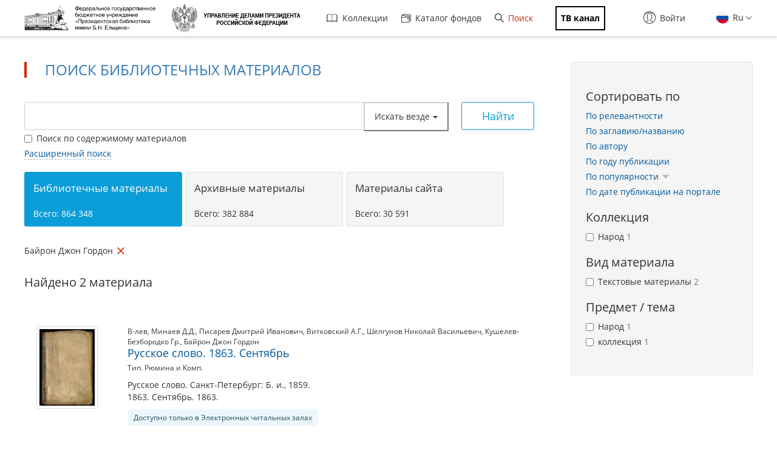

--- FILE ---
content_type: text/html; charset=utf-8
request_url: https://www.prlib.ru/search?sort=field_book_rating&order=desc&f%5B0%5D=field_book_author%3A131182
body_size: 15975
content:
<!DOCTYPE html>
<html lang="ru">
<head>
    <meta http-equiv="X-UA-Compatible" content="IE=edge">
    <meta name="viewport" content="width=device-width, initial-scale=1.0, maximum-scale=1.0, user-scalable=no" />
  <meta http-equiv="Content-Type" content="text/html; charset=utf-8" />
<link rel="icon" type="image/png" sizes="16x16" href="/favicon-16x16.png" />
<link rel="icon" type="image/png" sizes="32x32" href="/favicon-32x32.png" />
<meta name="theme-color" content="#ffffff" />
<link rel="apple-touch-icon" href="/apple-touch-icon.png" sizes="180x180" />
<link rel="shortcut icon" href="https://www.prlib.ru/sites/default/files/favicon_0.ico" type="image/vnd.microsoft.icon" />
<meta name="msapplication-TileColor" content="#da532c" />
<link rel="mask-icon" href="/safari-pinned-tab.svg" color="#5bbad5" />
<meta itemprop="name" content="Русское слово. 1863. Сентябрь" id="md3" />
<meta itemprop="name" content="Наблюдатель. Г. 1. 1882. № 11. Ноябрь" id="md5" />
<link href="/item/766506" itemprop="url" id="md4" />
<link rel="manifest" href="/site.webmanifest" />
<link href="/item/350388" itemprop="url" id="md6" />
<meta name="Copyright" content="https://www.grcc.ru" />
<link rel="canonical" href="https://www.prlib.ru/search" />
<link rel="shortlink" href="https://www.prlib.ru/search" />
<meta property="og:site_name" content="Президентская библиотека имени Б.Н. Ельцина" />
<meta property="og:type" content="article" />
<meta property="og:url" content="https://www.prlib.ru/search" />
<meta property="og:title" content="Поиск библиотечных материалов" />
  <title>Поиск библиотечных материалов | Президентская библиотека имени Б.Н. Ельцина</title>
  <link type="text/css" rel="stylesheet" href="https://www.prlib.ru/sites/default/files/css/css_lQaZfjVpwP_oGNqdtWCSpJT1EMqXdMiU84ekLLxQnc4.css" media="all" />
<link type="text/css" rel="stylesheet" href="https://www.prlib.ru/sites/default/files/css/css_DHcXHPYBSjIVaCQZEG4ZlpLkvslnFlBCnQUCzlbRBio.css" media="all" />
<link type="text/css" rel="stylesheet" href="https://www.prlib.ru/sites/default/files/css/css_hllV9uT6817V_V4sdngowF_1frCwzA_KM0Akeb5Akmo.css" media="all" />
<link type="text/css" rel="stylesheet" href="https://www.prlib.ru/sites/default/files/css/css_B5WKS1jO3gL0xkSCRo5BVzPpnmUzVAq_SJFzHWsquJI.css" media="all" />
<link type="text/css" rel="stylesheet" href="https://www.prlib.ru/sites/default/files/css/css_il6eLt7yxGzulStBfq39k_28g7yH_HU_vpcJqtBho38.css" media="all" />
  <script src="https://www.prlib.ru/sites/all/libraries/modernizr/modernizr-custom.js?t9gvwn"></script>
<script src="https://www.prlib.ru/sites/all/modules/contrib/jquery_update/replace/jquery/2.1/jquery.min.js?v=2.1.4"></script>
<script src="https://www.prlib.ru/misc/jquery.once.js?v=1.2"></script>
<script src="https://www.prlib.ru/misc/drupal.js?t9gvwn"></script>
<script src="https://www.prlib.ru/sites/all/modules/contrib/jquery_update/replace/ui/ui/minified/jquery.ui.core.min.js?v=1.10.2"></script>
<script src="https://www.prlib.ru/sites/all/modules/contrib/jquery_update/replace/ui/external/jquery.cookie.js?v=67fb34f6a866c40d0570"></script>
<script src="https://www.prlib.ru/sites/all/modules/contrib/jquery_update/replace/jquery.form/4/jquery.form.min.js?v=4.2.1"></script>
<script src="https://www.prlib.ru/sites/all/libraries/history.js/scripts/bundled/html4%2Bhtml5/jquery.history.js?t9gvwn"></script>
<script src="https://www.prlib.ru/misc/ajax.js?v=7.58"></script>
<script src="https://www.prlib.ru/sites/all/modules/contrib/jquery_update/js/jquery_update.js?v=0.0.1"></script>
<script src="https://www.prlib.ru/sites/all/modules/contrib/admin_menu/admin_devel/admin_devel.js?t9gvwn"></script>
<script src="https://www.prlib.ru/sites/all/modules/contrib/webform_steps/webform_steps.js?t9gvwn"></script>
<script src="https://www.prlib.ru/sites/all/modules/contrib/extlink/extlink.js?t9gvwn"></script>
<script src="https://www.prlib.ru/sites/default/files/languages/ru_t7-d47S0c6G_5_WHMEGjDNg-uPCFisshF4fRgkZoqB0.js?t9gvwn"></script>
<script src="https://www.prlib.ru/sites/all/libraries/colorbox/jquery.colorbox-min.js?t9gvwn"></script>
<script src="https://www.prlib.ru/sites/all/modules/contrib/colorbox/js/colorbox.js?t9gvwn"></script>
<script src="https://www.prlib.ru/sites/all/modules/contrib/colorbox/styles/default/colorbox_style.js?t9gvwn"></script>
<script src="https://www.prlib.ru/sites/all/themes/bootstrap/js/misc/_progress.js?v=7.58"></script>
<script src="https://www.prlib.ru/sites/all/modules/global/global_global/js/global_confirm.js?t9gvwn"></script>
<script src="https://www.prlib.ru/sites/all/modules/global/global_global/js/global_load_ajax.js?t9gvwn"></script>
<script src="https://www.prlib.ru/sites/all/modules/global/global_global/js/global_disable_ajax_error_alert.js?t9gvwn"></script>
<script src="https://www.prlib.ru/sites/all/modules/contrib/ctools/js/modal.js?t9gvwn"></script>
<script src="https://www.prlib.ru/sites/all/modules/contrib/modal_forms/js/modal_forms_popup.js?t9gvwn"></script>
<script src="https://www.prlib.ru/sites/all/modules/global/global_modal/js/override_modal_forms.js?t9gvwn"></script>
<script src="https://www.prlib.ru/sites/all/modules/global/global_modal/js/fix_close_modal.js?t9gvwn"></script>
<script src="https://www.prlib.ru/sites/all/modules/contrib/video/js/video.js?t9gvwn"></script>
<script src="https://www.prlib.ru/sites/all/libraries/jcarousel/dist/jquery.jcarousel.min.js?t9gvwn"></script>
<script src="https://www.prlib.ru/sites/all/libraries/handlebars/handlebars.js?t9gvwn"></script>
<script src="https://www.prlib.ru/sites/all/libraries/jquery-typeahead/dist/jquery.typeahead.min.js?t9gvwn"></script>
<script src="https://www.prlib.ru/sites/all/libraries/hoverintent/jquery.hoverIntent.js?t9gvwn"></script>
<script src="https://www.prlib.ru/sites/all/themes/prlib3/js/paginator.js?t9gvwn"></script>
<script src="https://www.prlib.ru/sites/all/modules/custom/prlib_search/js/jqb.js?t9gvwn"></script>
<script src="https://www.prlib.ru/sites/all/modules/custom/prlib_search/js/saved_query.js?t9gvwn"></script>
<script src="https://www.prlib.ru/sites/all/libraries/moment/moment-with-locales.js?t9gvwn"></script>
<script src="https://www.prlib.ru/sites/all/libraries/dot/doT.min.js?t9gvwn"></script>
<script src="https://www.prlib.ru/sites/all/libraries/extendext/jQuery.extendext.min.js?t9gvwn"></script>
<script src="https://www.prlib.ru/sites/all/libraries/query-builder/dist/js/query-builder.js?t9gvwn"></script>
<script src="https://www.prlib.ru/sites/all/libraries/query-builder/dist/i18n/query-builder.ru.js?t9gvwn"></script>
<script src="https://www.prlib.ru/sites/all/libraries/interact.js/interact.min.js?t9gvwn"></script>
<script src="https://www.prlib.ru/sites/all/libraries/uri/src/URI.min.js?t9gvwn"></script>
<script src="https://www.prlib.ru/sites/all/modules/custom/prlib_sug/js/sug.js?t9gvwn"></script>
<script src="https://www.prlib.ru/sites/all/modules/contrib/antibot/js/antibot.js?t9gvwn"></script>
<script src="https://www.prlib.ru/sites/all/libraries/selectize/dist/js/standalone/selectize.min.js?t9gvwn"></script>
<script src="https://www.prlib.ru/sites/all/modules/contrib/piwik/piwik.js?t9gvwn"></script>
<script src="https://www.prlib.ru/sites/all/modules/custom/prlib_search/js/search.js?t9gvwn"></script>
<script src="https://www.prlib.ru/sites/all/modules/custom/prlib_core/js/form.js?t9gvwn"></script>
<script src="https://www.prlib.ru/sites/all/modules/contrib/hybridauth/js/hybridauth.modal.js?t9gvwn"></script>
<script src="https://www.prlib.ru/sites/all/modules/contrib/hybridauth/js/hybridauth.onclick.js?t9gvwn"></script>
<script src="https://www.prlib.ru/sites/all/modules/custom/prlib_account/plugins/content_types/prlib_login/js/prlib_login.js?t9gvwn"></script>
<script src="https://www.prlib.ru/sites/all/modules/contrib/ajax_facets/misc/ajax_facets.js?t9gvwn"></script>
<script src="https://www.prlib.ru/sites/all/modules/contrib/facetapi/facetapi.js?t9gvwn"></script>
<script src="https://www.prlib.ru/sites/all/themes/prlib3/bootstrap/js/affix.js?t9gvwn"></script>
<script src="https://www.prlib.ru/sites/all/themes/prlib3/bootstrap/js/alert.js?t9gvwn"></script>
<script src="https://www.prlib.ru/sites/all/themes/prlib3/bootstrap/js/button.js?t9gvwn"></script>
<script src="https://www.prlib.ru/sites/all/themes/prlib3/bootstrap/js/carousel.js?t9gvwn"></script>
<script src="https://www.prlib.ru/sites/all/themes/prlib3/bootstrap/js/collapse.js?t9gvwn"></script>
<script src="https://www.prlib.ru/sites/all/themes/prlib3/bootstrap/js/dropdown.js?t9gvwn"></script>
<script src="https://www.prlib.ru/sites/all/themes/prlib3/bootstrap/js/modal.js?t9gvwn"></script>
<script src="https://www.prlib.ru/sites/all/themes/prlib3/bootstrap/js/tooltip.js?t9gvwn"></script>
<script src="https://www.prlib.ru/sites/all/themes/prlib3/bootstrap/js/popover.js?t9gvwn"></script>
<script src="https://www.prlib.ru/sites/all/themes/prlib3/bootstrap/js/scrollspy.js?t9gvwn"></script>
<script src="https://www.prlib.ru/sites/all/themes/prlib3/bootstrap/js/tab.js?t9gvwn"></script>
<script src="https://www.prlib.ru/sites/all/themes/prlib3/bootstrap/js/transition.js?t9gvwn"></script>
<script src="https://www.prlib.ru/sites/all/themes/prlib3/js/jquery.columnizer.min.js?t9gvwn"></script>
<script src="https://www.prlib.ru/sites/all/themes/prlib3/js/init.js?t9gvwn"></script>
<script src="https://www.prlib.ru/sites/all/themes/prlib3/js/mobile.js?t9gvwn"></script>
<script src="https://www.prlib.ru/sites/all/themes/prlib3/js/greedyNav.js?t9gvwn"></script>
<script src="https://www.prlib.ru/sites/all/themes/bootstrap/js/modules/ctools/js/modal.js?t9gvwn"></script>
<script src="https://www.prlib.ru/sites/all/themes/bootstrap/js/misc/ajax.js?t9gvwn"></script>
<script>jQuery.extend(Drupal.settings, {"basePath":"\/","pathPrefix":"","ajaxPageState":{"theme":"prlib3","theme_token":"S3zCm77OVzH2FLOPr_4RoR-cRGloscuTTe3z7d1MTRU","jquery_version":"2.1","js":{"0":1,"sites\/all\/themes\/bootstrap\/js\/bootstrap.js":1,"sites\/all\/libraries\/modernizr\/modernizr-custom.js":1,"sites\/all\/modules\/contrib\/jquery_update\/replace\/jquery\/2.1\/jquery.min.js":1,"misc\/jquery.once.js":1,"misc\/drupal.js":1,"sites\/all\/modules\/contrib\/jquery_update\/replace\/ui\/ui\/minified\/jquery.ui.core.min.js":1,"sites\/all\/modules\/contrib\/jquery_update\/replace\/ui\/external\/jquery.cookie.js":1,"sites\/all\/modules\/contrib\/jquery_update\/replace\/jquery.form\/4\/jquery.form.min.js":1,"sites\/all\/libraries\/history.js\/scripts\/bundled\/html4+html5\/jquery.history.js":1,"misc\/ajax.js":1,"sites\/all\/modules\/contrib\/jquery_update\/js\/jquery_update.js":1,"sites\/all\/modules\/contrib\/admin_menu\/admin_devel\/admin_devel.js":1,"sites\/all\/modules\/contrib\/webform_steps\/webform_steps.js":1,"sites\/all\/modules\/contrib\/extlink\/extlink.js":1,"public:\/\/languages\/ru_t7-d47S0c6G_5_WHMEGjDNg-uPCFisshF4fRgkZoqB0.js":1,"sites\/all\/libraries\/colorbox\/jquery.colorbox-min.js":1,"sites\/all\/modules\/contrib\/colorbox\/js\/colorbox.js":1,"sites\/all\/modules\/contrib\/colorbox\/styles\/default\/colorbox_style.js":1,"sites\/all\/themes\/bootstrap\/js\/misc\/_progress.js":1,"sites\/all\/modules\/global\/global_global\/js\/global_confirm.js":1,"sites\/all\/modules\/global\/global_global\/js\/global_load_ajax.js":1,"sites\/all\/modules\/global\/global_global\/js\/global_disable_ajax_error_alert.js":1,"sites\/all\/modules\/contrib\/ctools\/js\/modal.js":1,"sites\/all\/modules\/contrib\/modal_forms\/js\/modal_forms_popup.js":1,"sites\/all\/modules\/global\/global_modal\/js\/override_modal_forms.js":1,"sites\/all\/modules\/global\/global_modal\/js\/fix_close_modal.js":1,"sites\/all\/modules\/contrib\/video\/js\/video.js":1,"sites\/all\/libraries\/jcarousel\/dist\/jquery.jcarousel.min.js":1,"sites\/all\/libraries\/handlebars\/handlebars.js":1,"sites\/all\/libraries\/jquery-typeahead\/dist\/jquery.typeahead.min.js":1,"sites\/all\/libraries\/hoverintent\/jquery.hoverIntent.js":1,"sites\/all\/themes\/prlib3\/js\/paginator.js":1,"sites\/all\/modules\/custom\/prlib_search\/js\/jqb.js":1,"sites\/all\/modules\/custom\/prlib_search\/js\/saved_query.js":1,"sites\/all\/libraries\/moment\/moment-with-locales.js":1,"sites\/all\/libraries\/dot\/doT.min.js":1,"sites\/all\/libraries\/extendext\/jQuery.extendext.min.js":1,"sites\/all\/libraries\/query-builder\/dist\/js\/query-builder.js":1,"sites\/all\/libraries\/query-builder\/dist\/i18n\/query-builder.ru.js":1,"sites\/all\/libraries\/interact.js\/interact.min.js":1,"sites\/all\/libraries\/uri\/src\/URI.min.js":1,"sites\/all\/modules\/custom\/prlib_sug\/js\/sug.js":1,"sites\/all\/modules\/contrib\/antibot\/js\/antibot.js":1,"sites\/all\/libraries\/selectize\/dist\/js\/standalone\/selectize.min.js":1,"sites\/all\/modules\/contrib\/piwik\/piwik.js":1,"sites\/all\/modules\/custom\/prlib_search\/js\/search.js":1,"sites\/all\/modules\/custom\/prlib_core\/js\/form.js":1,"sites\/all\/modules\/contrib\/hybridauth\/js\/hybridauth.modal.js":1,"sites\/all\/modules\/contrib\/hybridauth\/js\/hybridauth.onclick.js":1,"sites\/all\/modules\/custom\/prlib_account\/plugins\/content_types\/prlib_login\/js\/prlib_login.js":1,"sites\/all\/modules\/contrib\/ajax_facets\/misc\/ajax_facets.js":1,"sites\/all\/modules\/contrib\/facetapi\/facetapi.js":1,"sites\/all\/themes\/prlib3\/bootstrap\/js\/affix.js":1,"sites\/all\/themes\/prlib3\/bootstrap\/js\/alert.js":1,"sites\/all\/themes\/prlib3\/bootstrap\/js\/button.js":1,"sites\/all\/themes\/prlib3\/bootstrap\/js\/carousel.js":1,"sites\/all\/themes\/prlib3\/bootstrap\/js\/collapse.js":1,"sites\/all\/themes\/prlib3\/bootstrap\/js\/dropdown.js":1,"sites\/all\/themes\/prlib3\/bootstrap\/js\/modal.js":1,"sites\/all\/themes\/prlib3\/bootstrap\/js\/tooltip.js":1,"sites\/all\/themes\/prlib3\/bootstrap\/js\/popover.js":1,"sites\/all\/themes\/prlib3\/bootstrap\/js\/scrollspy.js":1,"sites\/all\/themes\/prlib3\/bootstrap\/js\/tab.js":1,"sites\/all\/themes\/prlib3\/bootstrap\/js\/transition.js":1,"sites\/all\/themes\/prlib3\/js\/jquery.columnizer.min.js":1,"sites\/all\/themes\/prlib3\/js\/init.js":1,"sites\/all\/themes\/prlib3\/js\/mobile.js":1,"sites\/all\/themes\/prlib3\/js\/greedyNav.js":1,"sites\/all\/themes\/bootstrap\/js\/modules\/ctools\/js\/modal.js":1,"sites\/all\/themes\/bootstrap\/js\/misc\/ajax.js":1},"css":{"modules\/system\/system.base.css":1,"misc\/ui\/jquery.ui.core.css":1,"misc\/ui\/jquery.ui.theme.css":1,"sites\/all\/modules\/contrib\/cache_consistent\/css\/cache_consistent.css":1,"sites\/all\/modules\/contrib\/counter\/counter.css":1,"sites\/all\/modules\/contrib\/date\/date_api\/date.css":1,"sites\/all\/modules\/contrib\/date\/date_popup\/themes\/datepicker.1.7.css":1,"modules\/field\/theme\/field.css":1,"sites\/all\/modules\/contrib\/field_hidden\/field_hidden.css":1,"sites\/all\/modules\/contrib\/geofield_ymap\/geofield_ymap.css":1,"modules\/node\/node.css":1,"sites\/all\/modules\/contrib\/office_hours\/office_hours.css":1,"sites\/all\/modules\/contrib\/relation_add\/relation_add.css":1,"sites\/all\/modules\/contrib\/visually_impaired_module\/css\/visually_impaired_module.css":1,"sites\/all\/modules\/contrib\/extlink\/extlink.css":1,"sites\/all\/modules\/contrib\/views\/css\/views.css":1,"sites\/all\/modules\/custom\/prlib_bookmarks\/css\/bookmarks.css":1,"sites\/all\/modules\/contrib\/colorbox\/styles\/default\/colorbox_style.css":1,"sites\/all\/modules\/contrib\/ctools\/css\/ctools.css":1,"sites\/all\/modules\/global\/global_global\/css\/hint.css":1,"sites\/all\/modules\/contrib\/ctools\/css\/modal.css":1,"sites\/all\/modules\/contrib\/modal_forms\/css\/modal_forms_popup.css":1,"sites\/all\/modules\/global\/global_modal\/css\/override_modal_forms_style.css":1,"sites\/all\/modules\/contrib\/panels\/css\/panels.css":1,"sites\/all\/modules\/contrib\/video\/css\/video.css":1,"sites\/all\/themes\/prlib3\/layouts\/prlib3_content_onecol\/prlib3_content_onecol.css":1,"sites\/all\/modules\/custom\/prlib_conference\/css\/prlib_conference.css":1,"sites\/all\/modules\/custom\/prlib_search\/css\/saved_query.css":1,"sites\/all\/modules\/custom\/prlib_search\/css\/extended.css":1,"sites\/all\/libraries\/selectize\/dist\/css\/selectize.default.css":1,"sites\/all\/modules\/custom\/prlib_reading_room\/css\/prlib_reading_room.css":1,"sites\/all\/themes\/prlib3\/layouts\/prlib3_search\/prlib3_search.css":1,"modules\/locale\/locale.css":1,"sites\/all\/libraries\/selectize\/dist\/css\/selectize.bootstrap3.css":1,"sites\/all\/modules\/contrib\/hybridauth\/css\/hybridauth.css":1,"sites\/all\/modules\/contrib\/hybridauth\/css\/hybridauth.modal.css":1,"sites\/all\/modules\/contrib\/hybridauth\/plugins\/icon_pack\/hybridauth_16\/hybridauth_16.css":1,"sites\/all\/modules\/custom\/prlib_account\/plugins\/content_types\/prlib_login\/css\/prlib_login.css":1,"sites\/all\/modules\/contrib\/ajax_facets\/misc\/ajax_facets.css":1,"sites\/all\/modules\/contrib\/facetapi\/facetapi.css":1,"sites\/all\/libraries\/fontawesome\/css\/font-awesome.css":1,"sites\/all\/themes\/prlib3\/js\/revolution\/css\/settings.css":1,"sites\/all\/themes\/prlib3\/js\/revolution\/css\/layers.css":1,"sites\/all\/themes\/prlib3\/js\/revolution\/css\/navigation.css":1,"sites\/all\/themes\/prlib3\/css\/style.css":1,"sites\/all\/themes\/prlib3\/css\/fix.css":1,"sites\/all\/themes\/prlib3\/css\/adaptive.css":1,"sites\/all\/themes\/prlib3\/css\/custom.css":1}},"colorbox":{"opacity":"0.85","current":"{current} \u0438\u0437 {total}","previous":"\u00ab \u041f\u0440\u0435\u0434\u044b\u0434\u0443\u0449\u0438\u0439","next":"\u0421\u043b\u0435\u0434\u0443\u044e\u0449\u0438\u0439 \u00bb","close":"\u0417\u0430\u043a\u0440\u044b\u0442\u044c","maxWidth":"98%","maxHeight":"98%","fixed":true,"mobiledetect":true,"mobiledevicewidth":"480px"},"CToolsModal":{"loadingText":"\u0417\u0430\u0433\u0440\u0443\u0437\u043a\u0430...","closeText":"\u0417\u0430\u043a\u0440\u044b\u0442\u044c \u043e\u043a\u043d\u043e","closeImage":"\u003Cimg src=\u0022https:\/\/www.prlib.ru\/sites\/all\/modules\/contrib\/ctools\/images\/icon-close-window.png\u0022 alt=\u0022\u0417\u0430\u043a\u0440\u044b\u0442\u044c \u043e\u043a\u043d\u043e\u0022 title=\u0022\u0417\u0430\u043a\u0440\u044b\u0442\u044c \u043e\u043a\u043d\u043e\u0022 \/\u003E","throbber":"\u003Cimg src=\u0022https:\/\/www.prlib.ru\/sites\/all\/modules\/contrib\/ctools\/images\/throbber.gif\u0022 alt=\u0022\u0417\u0430\u0433\u0440\u0443\u0437\u043a\u0430\u0022 title=\u0022\u0417\u0430\u0433\u0440\u0443\u0437\u043a\u0430...\u0022 \/\u003E"},"modal-popup-small":{"modalSize":{"type":"fixed","width":300,"height":300},"modalOptions":{"opacity":0.85,"background":"#000"},"animation":"fadeIn","modalTheme":"ModalFormsPopup","throbber":"\u003Cimg src=\u0022https:\/\/www.prlib.ru\/sites\/all\/modules\/contrib\/modal_forms\/images\/loading_animation.gif\u0022 alt=\u0022\u0417\u0430\u0433\u0440\u0443\u0437\u043a\u0430...\u0022 title=\u0022\u0417\u0430\u0433\u0440\u0443\u0437\u043a\u0430\u0022 \/\u003E","closeText":"\u0417\u0430\u043a\u0440\u044b\u0442\u044c"},"modal-popup-medium":{"modalSize":{"type":"fixed","width":550,"height":450},"modalOptions":{"opacity":0.85,"background":"#000"},"animation":"fadeIn","modalTheme":"ModalFormsPopup","throbber":"\u003Cimg src=\u0022https:\/\/www.prlib.ru\/sites\/all\/modules\/contrib\/modal_forms\/images\/loading_animation.gif\u0022 alt=\u0022\u0417\u0430\u0433\u0440\u0443\u0437\u043a\u0430...\u0022 title=\u0022\u0417\u0430\u0433\u0440\u0443\u0437\u043a\u0430\u0022 \/\u003E","closeText":"\u0417\u0430\u043a\u0440\u044b\u0442\u044c"},"modal-popup-large":{"modalSize":{"type":"scale","width":0.8,"height":0.8},"modalOptions":{"opacity":0.85,"background":"#000"},"animation":"fadeIn","modalTheme":"ModalFormsPopup","throbber":"\u003Cimg src=\u0022https:\/\/www.prlib.ru\/sites\/all\/modules\/contrib\/modal_forms\/images\/loading_animation.gif\u0022 alt=\u0022\u0417\u0430\u0433\u0440\u0443\u0437\u043a\u0430...\u0022 title=\u0022\u0417\u0430\u0433\u0440\u0443\u0437\u043a\u0430\u0022 \/\u003E","closeText":"\u0417\u0430\u043a\u0440\u044b\u0442\u044c"},"antibot":{"forms":{"views-exposed-form-search-panel-pane-1":{"action":"\/search","key":"153e77890b2f6e71c651c76cce9bb9f6"}}},"urlIsAjaxTrusted":{"\/search":true,"\/search?sort=field_book_rating\u0026order=desc\u0026f%5B0%5D=field_book_author%3A131182":true},"facetapi":{"view_args":{"search:panel_pane_1":[]},"exposed_input":{"search:panel_pane_1":{"key":"","f[0]":"field_book_author:131182","type":"","query":"","content":0,"antibot_key":""}},"view_path":{"search:panel_pane_1":"search"},"view_dom_id":{"search:panel_pane_1":"4d57f86db53fd6e48d84ac89af52aa3d"},"defaultQuery":["field_book_author:131182"],"searchUrl":"\/search","index_id":"book","views":[{"view_name":"search","view_display_id":"panel_pane_1"}],"facet_field":"sf_pf_na","applyPath":"\/search?f%5B0%5D=field_book_author%3A131182","isHistoryJsExists":true,"facets":[{"limit":"10","id":"facetapi-facet-search-apibook-block-sf-pf-na","searcher":"search_api@book","realmName":"block","facetName":"sf_pf_na","queryType":null,"widget":"facetapi_ajax_checkboxes","showMoreText":"\u041f\u043e\u043a\u0430\u0437\u0430\u0442\u044c \u0431\u043e\u043b\u044c\u0448\u0435","showFewerText":"\u041f\u043e\u043a\u0430\u0437\u0430\u0442\u044c \u043c\u0435\u043d\u044c\u0448\u0435","makeCheckboxes":1,"haveActiveSelection":false,"activeItems":[],"limit_active_items":0},{"limit":"10","id":"facetapi-facet-search-apibook-block-sf-sh-na","searcher":"search_api@book","realmName":"block","facetName":"sf_sh_na","queryType":null,"widget":"facetapi_ajax_checkboxes","showMoreText":"\u041f\u043e\u043a\u0430\u0437\u0430\u0442\u044c \u0431\u043e\u043b\u044c\u0448\u0435","showFewerText":"\u041f\u043e\u043a\u0430\u0437\u0430\u0442\u044c \u043c\u0435\u043d\u044c\u0448\u0435","makeCheckboxes":1,"haveActiveSelection":false,"activeItems":[],"limit_active_items":0},{"limit":"20","id":"facetapi-facet-search-apibook-block-sf-ais-na","searcher":"search_api@book","realmName":"block","facetName":"sf_ais_na","queryType":null,"widget":"facetapi_ajax_checkboxes","showMoreText":"Show more","showFewerText":"Show fewer","makeCheckboxes":1,"haveActiveSelection":false,"activeItems":[],"limit_active_items":0},{"limit":"0","id":"facetapi-facet-search-apibook-block-field-book-author","searcher":"search_api@book","realmName":"block","facetName":"field_book_author","queryType":null,"widget":"facetapi_ajax_checkboxes","showMoreText":"\u041f\u043e\u043a\u0430\u0437\u0430\u0442\u044c \u0431\u043e\u043b\u044c\u0448\u0435","showFewerText":"\u041f\u043e\u043a\u0430\u0437\u0430\u0442\u044c \u043c\u0435\u043d\u044c\u0448\u0435","makeCheckboxes":1,"haveActiveSelection":true,"activeItems":["field_book_author:\u0411\u0430\u0439\u0440\u043e\u043d \u0414\u0436\u043e\u043d \u0413\u043e\u0440\u0434\u043e\u043d"],"resetPath":"\/search?sort=field_book_rating\u0026order=desc","limit_active_items":0},{"limit":"0","id":"facetapi-facet-search-apibook-block-field-book-publisher","searcher":"search_api@book","realmName":"block","facetName":"field_book_publisher","queryType":null,"widget":"facetapi_ajax_checkboxes","showMoreText":"\u041f\u043e\u043a\u0430\u0437\u0430\u0442\u044c \u0431\u043e\u043b\u044c\u0448\u0435","showFewerText":"\u041f\u043e\u043a\u0430\u0437\u0430\u0442\u044c \u043c\u0435\u043d\u044c\u0448\u0435","makeCheckboxes":1,"haveActiveSelection":false,"activeItems":[],"limit_active_items":0},{"limit":"10","id":"facetapi-facet-search-apibook-block-sf-bl-na","searcher":"search_api@book","realmName":"block","facetName":"sf_bl_na","queryType":null,"widget":"facetapi_ajax_checkboxes","showMoreText":"\u041f\u043e\u043a\u0430\u0437\u0430\u0442\u044c \u0431\u043e\u043b\u044c\u0448\u0435","showFewerText":"\u041f\u043e\u043a\u0430\u0437\u0430\u0442\u044c \u043c\u0435\u043d\u044c\u0448\u0435","makeCheckboxes":1,"haveActiveSelection":false,"activeItems":[],"limit_active_items":0},{"limit":"10","id":"facetapi-facet-search-apibook-block-sf-cl-na","searcher":"search_api@book","realmName":"block","facetName":"sf_cl_na","queryType":null,"widget":"facetapi_ajax_checkboxes","showMoreText":"\u041f\u043e\u043a\u0430\u0437\u0430\u0442\u044c \u0431\u043e\u043b\u044c\u0448\u0435","showFewerText":"\u041f\u043e\u043a\u0430\u0437\u0430\u0442\u044c \u043c\u0435\u043d\u044c\u0448\u0435","makeCheckboxes":1,"haveActiveSelection":false,"activeItems":[],"limit_active_items":0}]},"better_exposed_filters":{"views":{"search":{"displays":{"panel_pane_1":{"filters":{"key":{"required":false}}}}}}},"jqb":{"filters":[{"id":"sf_ft","label":"\u0412\u0441\u0435 \u043f\u043e\u043b\u044f","type":"string","operators":["equal","not_equal","is_empty","is_not_empty","contains","not_contains"],"prlib_data":{"code":"ft","autocomplete":false},"input":"text"},{"id":"sf_au_en","label":"\u0410\u0432\u0442\u043e\u0440","type":"string","operators":["equal","not_equal","is_empty","is_not_empty","contains","not_contains"],"prlib_data":{"code":"au","autocomplete":true},"input":"text"},{"id":"sf_bl_na","label":"\u0412\u0438\u0434 \u043c\u0430\u0442\u0435\u0440\u0438\u0430\u043b\u0430","type":"string","operators":["equal","not_equal","is_empty","is_not_empty"],"prlib_data":{"code":"bl","autocomplete":false},"input":"select","values":["\u0410\u0443\u0434\u0438\u043e","\u0412\u0438\u0434\u0435\u043e","\u0418\u0437\u043e\u0431\u0440\u0430\u0436\u0435\u043d\u0438\u0435, \u0444\u043e\u0442\u043e\u0433\u0440\u0430\u0444\u0438\u0438 \u0438 \u0442.\u043f.","\u041a\u0430\u0440\u0442\u044b","\u041d\u043e\u0442\u044b","\u0420\u0443\u043a\u043e\u043f\u0438\u0441\u0438","\u0422\u0435\u043a\u0441\u0442\u043e\u0432\u044b\u0435 \u043c\u0430\u0442\u0435\u0440\u0438\u0430\u043b\u044b"]},{"id":"sf_fcd_na","label":"\u0412\u0438\u0434 \u0444\u043e\u043d\u0434\u0430","type":"string","operators":["in","not_in","is_empty","is_not_empty"],"prlib_data":{"code":"fcd","autocomplete":false},"input":"checkbox","values":["\u0424\u043e\u043d\u0434\u044b \u043e\u0440\u0433\u0430\u043d\u0438\u0437\u0430\u0446\u0438\u0439","\u041b\u0438\u0447\u043d\u044b\u0435 \u0444\u043e\u043d\u0434\u044b","\u0424\u043e\u043d\u0434\u044b \u0441\u0435\u043c\u0435\u0439 \u0438 \u0440\u043e\u0434\u043e\u0432"]},{"id":"sf_hl","label":"\u0412\u043b\u0430\u0434\u0435\u043b\u0435\u0446","type":"string","operators":["equal","not_equal","is_empty","is_not_empty","contains","not_contains"],"prlib_data":{"code":"hl","autocomplete":true},"input":"text"},{"id":"sf_gh","label":"\u0413\u0435\u043e\u0433\u0440\u0430\u0444\u0438\u0447\u0435\u0441\u043a\u043e\u0435 \u043d\u0430\u0437\u0432\u0430\u043d\u0438\u0435","type":"string","operators":["equal","not_equal","is_empty","is_not_empty","contains","not_contains"],"prlib_data":{"code":"gh","autocomplete":false},"input":"text"},{"id":"sf_py_na","label":"\u0413\u043e\u0434 \u043f\u0443\u0431\u043b\u0438\u043a\u0430\u0446\u0438\u0438","type":"integer","operators":["equal","not_equal","less","less_or_equal","greater","greater_or_equal","between","not_between","is_empty","is_not_empty"],"prlib_data":{"code":"py","autocomplete":false},"input":"text"},{"id":"sf_ti","label":"\u0417\u0430\u0433\u043b\u0430\u0432\u0438\u0435 \/ \u043d\u0430\u0437\u0432\u0430\u043d\u0438\u0435","type":"string","operators":["equal","not_equal","is_empty","is_not_empty","contains","not_contains"],"prlib_data":{"code":"ti","autocomplete":true},"input":"text"},{"id":"sf_pu","label":"\u0418\u0437\u0434\u0430\u0442\u0435\u043b\u044c\u0441\u0442\u0432\u043e","type":"string","operators":["equal","not_equal","is_empty","is_not_empty","contains","not_contains"],"prlib_data":{"code":"pu","autocomplete":true},"input":"text"},{"id":"sf_bb_ng","label":"\u0418\u043d\u0434\u0435\u043a\u0441 \u0411\u0411\u041a","type":"string","operators":["equal","not_equal","is_empty","is_not_empty","contains","not_contains"],"prlib_data":{"code":"bb","autocomplete":true},"input":"text"},{"id":"sf_sr","label":"\u0418\u0441\u0442\u043e\u0447\u043d\u0438\u043a \u0437\u0430\u043f\u0438\u0441\u0438","type":"string","operators":["equal","not_equal","is_empty","is_not_empty","contains","not_contains"],"prlib_data":{"code":"sr","autocomplete":true},"input":"text"},{"id":"sf_kw","label":"\u041a\u043b\u044e\u0447\u0435\u0432\u044b\u0435 \u0441\u043b\u043e\u0432\u0430","type":"string","operators":["equal","not_equal","is_empty","is_not_empty","contains","not_contains"],"prlib_data":{"code":"kw","autocomplete":false},"input":"text"},{"id":"sf_sp_en","label":"\u041a\u043e\u0434 \u0441\u043f\u0435\u0446\u0438\u0430\u043b\u044c\u043d\u043e\u0441\u0442\u0438","type":"string","operators":["equal","not_equal","is_empty","is_not_empty","contains","not_contains"],"prlib_data":{"code":"sp","autocomplete":true},"input":"text"},{"id":"sf_cl","label":"\u041a\u043e\u043b\u043b\u0435\u043a\u0446\u0438\u044f","type":"string","operators":["equal","not_equal","is_empty","is_not_empty","contains","not_contains"],"prlib_data":{"code":"cl","autocomplete":true},"input":"text"},{"id":"sf_pp","label":"\u041c\u0435\u0441\u0442\u043e \u0438\u0437\u0434\u0430\u043d\u0438\u044f","type":"string","operators":["equal","not_equal","is_empty","is_not_empty","contains","not_contains"],"prlib_data":{"code":"pp","autocomplete":true},"input":"text"},{"id":"sf_pf","label":"\u041c\u0435\u0441\u0442\u043e \u0445\u0440\u0430\u043d\u0435\u043d\u0438\u044f \u043e\u0440\u0438\u0433\u0438\u043d\u0430\u043b\u0430","type":"string","operators":["equal","not_equal","is_empty","is_not_empty","contains","not_contains"],"prlib_data":{"code":"pf","autocomplete":true},"input":"text"},{"id":"sf_ca","label":"\u041e\u0440\u0433\u0430\u043d\u0438\u0437\u0430\u0446\u0438\u044f","type":"string","operators":["equal","not_equal","is_empty","is_not_empty","contains","not_contains"],"prlib_data":{"code":"ca","autocomplete":true},"input":"text"},{"id":"sf_ps_en","label":"\u041f\u0435\u0440\u0441\u043e\u043d\u0430\u043b\u0438\u044f (\u043b\u0438\u0446\u043e, \u043e\u0440\u0433\u0430\u043d\u0438\u0437\u0430\u0446\u0438\u044f)","type":"string","operators":["equal","not_equal","is_empty","is_not_empty","contains","not_contains"],"prlib_data":{"code":"ps","autocomplete":false},"input":"text"},{"id":"sf_sh","label":"\u041f\u0440\u0435\u0434\u043c\u0435\u0442 \/ \u0442\u0435\u043c\u0430","type":"string","operators":["equal","not_equal","is_empty","is_not_empty","contains","not_contains"],"prlib_data":{"code":"sh","autocomplete":true},"input":"text"},{"id":"sf_se_en","label":"\u0421\u0435\u0440\u0438\u044f","type":"string","operators":["equal","not_equal","is_empty","is_not_empty","contains","not_contains"],"prlib_data":{"code":"se","autocomplete":true},"input":"text"},{"id":"sf_co_na","label":"\u0421\u0442\u0440\u0430\u043d\u0430","type":"string","operators":["equal","not_equal","is_empty","is_not_empty"],"prlib_data":{"code":"co","autocomplete":false},"input":"select","values":["\u0410\u0432\u0441\u0442\u0440\u0438\u044f","\u0410\u0437\u0435\u0440\u0431\u0430\u0439\u0434\u0436\u0430\u043d","\u0410\u0440\u043c\u0435\u043d\u0438\u044f","\u0410\u0444\u0433\u0430\u043d\u0438\u0441\u0442\u0430\u043d","\u0411\u0435\u043b\u043e\u0440\u0443\u0441\u0441\u0438\u044f","\u0411\u043e\u043b\u0433\u0430\u0440\u0438\u044f","\u0412\u0435\u043b\u0438\u043a\u043e\u0431\u0440\u0438\u0442\u0430\u043d\u0438\u044f","\u0412\u0435\u043d\u0433\u0440\u0438\u044f","\u0412\u044c\u0435\u0442\u043d\u0430\u043c","\u0413\u0435\u0440\u043c\u0430\u043d\u0438\u044f","\u0413\u0440\u0435\u0446\u0438\u044f","\u0413\u0440\u0443\u0437\u0438\u044f","\u0414\u0430\u043d\u0438\u044f","\u0418\u0441\u043f\u0430\u043d\u0438\u044f","\u0418\u0442\u0430\u043b\u0438\u044f","\u041a\u041d\u0414\u0420","\u041a\u0430\u0437\u0430\u0445\u0441\u0442\u0430\u043d","\u041a\u0438\u0440\u0433\u0438\u0437\u0438\u044f","\u041a\u0438\u0442\u0430\u0439","\u041a\u0443\u0431\u0430","\u041b\u0430\u0442\u0432\u0438\u044f","\u041b\u0438\u0442\u0432\u0430","\u041c\u0435\u043a\u0441\u0438\u043a\u0430","\u041c\u043e\u043d\u0433\u043e\u043b\u0438\u044f","\u041d\u0438\u0434\u0435\u0440\u043b\u0430\u0434\u044b","\u041f\u043e\u043b\u044c\u0448\u0430","\u0420\u043e\u0441\u0441\u0438\u044f","\u0420\u0443\u043c\u044b\u043d\u0438\u044f","\u0421\u0428\u0410","\u0422\u0430\u0434\u0436\u0438\u043a\u0438\u0441\u0442\u0430\u043d","\u0422\u0443\u0440\u043a\u043c\u0435\u043d\u0438\u044f","\u0422\u0443\u0440\u0446\u0438\u044f","\u0423\u0437\u0431\u0435\u043a\u0438\u0441\u0442\u0430\u043d","\u0423\u043a\u0440\u0430\u0438\u043d\u0430","\u0424\u0438\u043d\u043b\u044f\u043d\u0434\u0438\u044f","\u0424\u0440\u0430\u043d\u0446\u0438\u044f","\u0427\u0435\u0445\u0438\u044f","\u0428\u0432\u0435\u0439\u0446\u0430\u0440\u0438\u044f","\u0428\u0432\u0435\u0446\u0438\u044f","\u042d\u0441\u0442\u043e\u043d\u0438\u044f","\u042e\u0436\u043d\u0430\u044f \u041a\u043e\u0440\u0435\u044f","\u042f\u043f\u043e\u043d\u0438\u044f"]},{"id":"sf_fc","label":"\u0424\u043e\u043d\u0434\u043e\u043e\u0431\u0440\u0430\u0437\u043e\u0432\u0430\u0442\u0435\u043b\u044c","type":"string","operators":["equal","not_equal","is_empty","is_not_empty","contains","not_contains"],"prlib_data":{"code":"fc","autocomplete":true},"input":"text"},{"id":"sf_la_na","label":"\u042f\u0437\u044b\u043a","type":"string","operators":["equal","not_equal","is_empty","is_not_empty"],"prlib_data":{"code":"la","autocomplete":false},"input":"select","values":["\u0410\u0431\u0445\u0430\u0437\u0441\u043a\u0438\u0439","\u0410\u0437\u0435\u0440\u0431\u0430\u0439\u0434\u0436\u0430\u043d\u0441\u043a\u0438\u0439","\u0410\u043d\u0433\u043b\u0438\u0439\u0441\u043a\u0438\u0439","\u0410\u0440\u0430\u0431\u0441\u043a\u0438\u0439","\u0410\u0440\u043c\u044f\u043d\u0441\u043a\u0438\u0439","\u0411\u0435\u043b\u043e\u0440\u0443\u0441\u0441\u043a\u0438\u0439","\u0411\u043e\u043b\u0433\u0430\u0440\u0441\u043a\u0438\u0439","\u0411\u0443\u0440\u044f\u0442\u0441\u043a\u0438\u0439","\u0412\u0435\u043d\u0433\u0435\u0440\u0441\u043a\u0438\u0439","\u0412\u044c\u0435\u0442\u043d\u0430\u043c\u0441\u043a\u0438\u0439","\u0413\u0440\u0435\u0447\u0435\u0441\u043a\u0438\u0439","\u0413\u0440\u0443\u0437\u0438\u043d\u0441\u043a\u0438\u0439","\u0414\u0430\u0442\u0441\u043a\u0438\u0439","\u0414\u0440\u0435\u0432\u043d\u0435\u0433\u0440\u0435\u0447\u0435\u0441\u043a\u0438\u0439","\u0415\u0432\u0440\u0435\u0439\u0441\u043a\u043e-\u043f\u0435\u0440\u0441\u0438\u0434\u0441\u043a\u0438\u0439","\u0418\u0432\u0440\u0438\u0442","\u0418\u0434\u0438\u0448","\u0418\u0442\u0430\u043b\u044c\u044f\u043d\u0441\u043a\u0438\u0439","\u041a\u0430\u0437\u0430\u0445\u0441\u043a\u0438\u0439","\u041a\u0430\u043b\u043c\u044b\u0446\u043a\u0438\u0439","\u041a\u0430\u0440\u0435\u043b\u044c\u0441\u043a\u0438\u0439","\u041a\u0430\u0441\u0442\u0438\u043b\u044c\u0441\u043a\u0438\u0439 \u0438\u0441\u043f\u0430\u043d\u0441\u043a\u0438\u0439","\u041a\u0430\u0448\u043c\u0438\u0440\u0438","\u041a\u0438\u0440\u0433\u0438\u0437\u0441\u043a\u0438\u0439","\u041a\u0438\u0442\u0430\u0439\u0441\u043a\u0438\u0439","\u041a\u043e\u043c\u0438","\u041a\u043e\u0440\u0435\u0439\u0441\u043a\u0438\u0439","\u041b\u0430\u0442\u0438\u043d\u0441\u043a\u0438\u0439","\u041b\u0430\u0442\u044b\u0448\u0441\u043a\u0438\u0439","\u041b\u0438\u0442\u043e\u0432\u0441\u043a\u0438\u0439","\u041c\u043e\u043b\u0434\u0430\u0432\u0441\u043a\u0438\u0439","\u041c\u043e\u043d\u0433\u043e\u043b\u044c\u0441\u043a\u0438\u0439","\u041d\u0435 \u043e\u043f\u0440\u0435\u0434\u0435\u043b\u0435\u043d\u043e","\u041d\u0435\u043c\u0435\u0446\u043a\u0438\u0439","\u041d\u0435\u043d\u0435\u0446\u043a\u0438\u0439","\u041d\u0435\u043f\u0430\u043b\u044c\u0441\u043a\u0438\u0439","\u041d\u0435\u0442 \u044f\u0437\u044b\u043a\u043e\u0432\u043e\u0433\u043e \u043c\u0430\u0442\u0435\u0440\u0438\u0430\u043b\u0430","\u041d\u0438\u0434\u0435\u0440\u043b\u0430\u043d\u0434\u0441\u043a\u0438\u0439, \u0441\u0440\u0435\u0434\u043d\u0435\u0432\u0435\u043a\u043e\u0432\u044b\u0439","\u041d\u0438\u0434\u0435\u0440\u043b\u0430\u043d\u0434\u0441\u043a\u0438\u0439; \u0424\u043b\u0430\u043c\u0430\u043d\u0434\u0441\u043a\u0438\u0439","\u041d\u043e\u0440\u0432\u0435\u0436\u0441\u043a\u0438\u0439","\u041f\u0430\u043d\u0434\u0436\u0430\u0431\u0438","\u041f\u0435\u0440\u0441\u0438\u0434\u0441\u043a\u0438\u0439","\u041f\u043e\u043b\u044c\u0441\u043a\u0438\u0439","\u041f\u043e\u0440\u0442\u0443\u0433\u0430\u043b\u044c\u0441\u043a\u0438\u0439","\u041f\u0443\u0448\u0442\u0443","\u0420\u0430\u0437\u043d\u044b\u0445 \u0441\u0435\u043c\u0435\u0439 \u044f\u0437\u044b\u043a\u0438","\u0420\u0443\u043c\u044b\u043d\u0441\u043a\u0438\u0439","\u0420\u0443\u0441\u0441\u043a\u0438\u0439","\u0421\u0435\u0440\u0431\u0441\u043a\u0438\u0439","\u0421\u043b\u0430\u0432\u044f\u043d\u0441\u043a\u0438\u0435","\u0421\u043b\u043e\u0432\u0430\u0446\u043a\u0438\u0439","\u0422\u0430\u0434\u0436\u0438\u043a\u0441\u043a\u0438\u0439","\u0422\u0430\u0442\u0430\u0440\u0441\u043a\u0438\u0439","\u0422\u0443\u0440\u0435\u0446\u043a\u0438\u0439","\u0422\u0443\u0440\u043a\u043c\u0435\u043d\u0441\u043a\u0438\u0439","\u0423\u0437\u0431\u0435\u043a\u0441\u043a\u0438\u0439","\u0423\u043a\u0440\u0430\u0438\u043d\u0441\u043a\u0438\u0439","\u0424\u0438\u043d\u043d\u043e-\u0443\u0433\u043e\u0440\u0441\u0438\u043a\u0435","\u0424\u0438\u043d\u0441\u043a\u0438\u0439","\u0424\u0440\u0430\u043d\u0446\u0443\u0437\u0441\u043a\u0438\u0439","\u0426\u0435\u0440\u043a\u043e\u0432\u043d\u043e\u0441\u043b\u0430\u0432\u044f\u043d\u0441\u043a\u0438\u0439; \u0421\u0442\u0430\u0440\u043e\u0441\u043b\u0430\u0432\u044f\u043d\u0441\u043a\u0438\u0439","\u0427\u0435\u0447\u0435\u043d\u0441\u043a\u0438\u0439","\u0427\u0435\u0448\u0441\u043a\u0438\u0439","\u0427\u0443\u0432\u0430\u0448\u0441\u043a\u0438\u0439","\u0428\u0432\u0435\u0434\u0441\u043a\u0438\u0439","\u0428\u0443\u043c\u0435\u0440\u0441\u043a\u0438\u0439","\u042d\u0441\u043a\u0438\u043c\u043e\u0441\u0441\u043a\u0438\u0439","\u042d\u0441\u043f\u0435\u0440\u0430\u043d\u0442\u043e","\u042d\u0441\u0442\u043e\u043d\u0441\u043a\u0438\u0439","\u042f\u043f\u043e\u043d\u0441\u043a\u0438\u0439"]},{"id":"sf_ss_en","label":"ISSN","type":"string","operators":["equal","not_equal","is_empty","is_not_empty","contains","not_contains"],"prlib_data":{"code":"ss","autocomplete":true},"input":"text"},{"id":"sf_sb_en","label":"ISBN","type":"string","operators":["equal","not_equal","is_empty","is_not_empty","contains","not_contains"],"prlib_data":{"code":"sb","autocomplete":true},"input":"text"}],"select_placeholder":"\u0412\u044b\u0431\u0435\u0440\u0438\u0442\u0435 \u043f\u043e\u043b\u0435","allow_empty":true,"allow_groups":false},"extlink":{"extTarget":0,"extClass":0,"extLabel":"(\u0432\u043d\u0435\u0448\u043d\u044f\u044f \u0441\u0441\u044b\u043b\u043a\u0430)","extImgClass":0,"extSubdomains":1,"extExclude":"","extInclude":"","extCssExclude":"","extCssExplicit":"","extAlert":0,"extAlertText":"This link will take you to an external web site.","mailtoClass":0,"mailtoLabel":"(\u0441\u0441\u044b\u043b\u043a\u0430 \u0434\u043b\u044f \u043e\u0442\u043f\u0440\u0430\u0432\u043a\u0438 email)"},"piwik":{"trackMailto":1,"trackColorbox":1},"bootstrap":{"anchorsFix":"0","anchorsSmoothScrolling":"0","formHasError":1,"popoverEnabled":0,"popoverOptions":{"animation":1,"html":0,"placement":"right","selector":"","trigger":"click","triggerAutoclose":1,"title":"","content":"","delay":0,"container":"body"},"tooltipEnabled":0,"tooltipOptions":{"animation":1,"html":0,"placement":"auto left","selector":"","trigger":"hover focus","delay":0,"container":"body"}}});</script>
  <!--[if lte IE 9]>
    <script src="/sites/all/themes/prlib3/js/html5shiv.js"></script>
    <script src="/sites/all/themes/prlib3/js/respond.min.js"></script>
    <link type="text/css" rel="stylesheet" href="/sites/all/themes/prlib3/css/ie.css" media="all" />
  <![endif]-->
</head>
<body class="html not-front not-logged-in no-sidebars page-search  layout-search i18n-ru" >
    <header id="header">
  <div id="header-1">
        <div class="container">
      <div id="header-1-cols" class="cols">
        <div class="col-1">
          <div class="panel-pane pane-block pane-block-25"  id="pane-logo" >
  
      
  
  <div class="pane-content">
    <div id="site-name" class="logo-block">
  <a class="logo-block__item logo-block__item-logo" href="/" title="Главная страница">
    <img src="/sites/all/themes/prlib3/img/logo/prlib_logo_ru_new.png?qwaxf" title="Управление делами Президента Российской Федерации"
      alt="Главная страница">
  </a>
  <a class="logo-block__item logo-block__item-prlogo" href="https://udprf.ru/" target="_blank">
    <img src="/sites/default/files/u533/logo_upd_bw.png"
      title="Управление делами Президента Российской Федерации" alt="УДП РФ" rel="nofollow">
    </a>
  <a href="/tv" class="logo-block__item logo-block__item-btn mobile_only">
    <div class="tv_chanel">ТВ канал</div>
  </a>
</div>  </div>

  
  </div>
        </div>
          <div class="mobile-menu">
              <div class="col-2">
                    <nav class="panel-pane pane-block pane-menu-block-1"   id="nav-main">

    
          <h2 class="pane-title sr-only">Главная навигация</h2>    
    
          <div class="pane-content"><ul><li class="first leaf has-children menu-mlid-501"><a href="/collections" title=""><i class="fa fa-book" aria-hidden="true"></i>Коллекции</a></li>
<li class="leaf menu-mlid-502"><a href="/catalog" title=""><i class="fa fa-sitemap" aria-hidden="true"></i>Каталог фондов</a></li>
<li class="leaf active-trail active menu-mlid-2368 prlib-search-form-link active"><a href="/search" title="" class="active-trail active"><i class="fa fa-search" aria-hidden="true"></i>Поиск</a></li>
<li class="last leaf menu-mlid-9665"><a href="/tv" title=""><i class="fa fa-tv" aria-hidden="true"></i><span class="tv_chanel">ТВ канал</span></a></li>
</ul></div>    
    
    
  </nav>
              </div>
              <div class="col-3 flexed">
                  <div class="panel-pane pane-block pane-locale-language"  >
  
      
  
  <div class="pane-content">
    <ul class="language-switcher-locale-url"><li class="en first"><a href="/en/search?sort=field_book_rating&amp;order=desc&amp;f%5B0%5D=field_book_author%3A131182" class="language-link" xml:lang="en"><img class="language-icon" src="https://www.prlib.ru/sites/all/modules/contrib/languageicons/flags/en.png" width="18" height="12" alt="En" title="En" /> En</a></li>
<li class="ru last active"><a href="/search?sort=field_book_rating&amp;order=desc&amp;f%5B0%5D=field_book_author%3A131182" class="language-link active" xml:lang="ru"><img class="language-icon" src="https://www.prlib.ru/sites/all/modules/contrib/languageicons/flags/ru.png" width="18" height="12" alt="Ru" title="Ru" /> Ru</a></li>
</ul>  </div>

  
  </div>
<div class="panel-pane pane-prlib-login"  >
  
      
  
  <div class="pane-content">
    <div><div class="prlib-login" id="prlib-log-in"><span class="icon glyphicon glyphicon-lock" aria-hidden="true"></span>Войти</div></div>
<div><form action="/search?sort=field_book_rating&amp;order=desc&amp;f%5B0%5D=field_book_author%3A131182" method="post" id="user-login" accept-charset="UTF-8"><div><button type="button" class="close" id="prlib-log-in-close" aria-label="Close"><span aria-hidden="true">&times;</span></button><div class="form-item form-item-name form-type-textfield form-group"> <label class="control-label" for="edit-name">Логин / E-mail <span class="form-required" title="Это поле обязательно для заполнения.">*</span></label>
<input class="form-control form-text required" type="text" id="edit-name" name="name" value="" size="60" maxlength="60" /><div class="help-block">Enter your e-mail address or username.</div></div><div class="form-item form-item-pass form-type-password form-group"> <label class="control-label" for="edit-pass">Пароль <span class="form-required" title="Это поле обязательно для заполнения.">*</span></label>
<input class="form-control form-text required" type="password" id="edit-pass" name="pass" size="60" maxlength="128" /><div class="help-block">Enter the password that accompanies your e-mail.</div></div><input type="hidden" name="form_build_id" value="form-fMlIefGvEZvrlDLdLGfcq2Lu2-szxGldtTGBYHIEALI" />
<input type="hidden" name="form_id" value="user_login" />
<div class="form-actions form-wrapper form-group" id="edit-actions"><button type="submit" id="edit-submit" name="op" value="Войти" class="btn btn-default form-submit">Войти</button>
</div><div class="hybridauth-widget-wrapper"><h3>Или войдите через..</h3><ul class="hybridauth-widget"><li><a href="/hybridauth/window/Vkontakte?destination=search%3Fsort%3Dfield_book_rating%26order%3Ddesc%26f%255B0%255D%3Dfield_book_author%253A131182&amp;destination_error=search%3Fsort%3Dfield_book_rating%26order%3Ddesc%26f%255B0%255D%3Dfield_book_author%253A131182" title="ВКонтакте" class="hybridauth-widget-provider hybridauth-onclick-popup" rel="nofollow" data-hybridauth-provider="Vkontakte" data-hybridauth-url="/hybridauth/window/Vkontakte?destination=search%3Fsort%3Dfield_book_rating%26order%3Ddesc%26f%255B0%255D%3Dfield_book_author%253A131182&amp;destination_error=search%3Fsort%3Dfield_book_rating%26order%3Ddesc%26f%255B0%255D%3Dfield_book_author%253A131182" data-ajax="false" data-hybridauth-width="800" data-hybridauth-height="500"><span class="hybridauth-icon vkontakte hybridauth-icon-hybridauth-16 hybridauth-vkontakte hybridauth-vkontakte-hybridauth-16" title="ВКонтакте"></span></a></li>
</ul></div><div class="user-login-btn-wrapper"><a href="/user/register" title="Создать новую учётную запись пользователя.">Регистрация</a><a href="/user/password" title="Запросить новый пароль по e-mail.">Забыли пароль?</a></div></div></form></div>  </div>

  
  </div>
              </div>
          </div>
          <div class="burger-menu"></div>
      </div>
    </div>
  </div>
  </header>
<div class="container">
  <div class="row">
    <div class="col-xs-8 col-content">
              <div id="content-header">
          <div class="panel-pane pane-page-title"  >
  
      
  
  <div class="pane-content">
    <h1 class="page-title">Поиск библиотечных материалов</h1>
  </div>

  
  </div>
        </div>
            <main id="content">
        <div class="panel-pane pane-pane-messages"  >
  
      
  
  <div class="pane-content">
    <span></span>
  </div>

  
  </div>
  <section class="panel-pane pane-page-content pane-search-results-main"   id="pane-search-results-main">

    
          <h2 class="pane-title sr-only">Результаты поиска</h2>    
    
          <div class="pane-content"><div class="panel-pane pane-views-panes pane-search-panel-pane-1"  >
  
      
  
  <div class="pane-content">
    <div class="view view-search view-id-search view-display-id-panel_pane_1 view-dom-id-4d57f86db53fd6e48d84ac89af52aa3d">
  <div class="search-form-wrapper">
    <noscript>
  <style>form.antibot { display: none !important; }</style>
  <div class="antibot-no-js antibot-message antibot-message-warning messages warning">
    Вы должны включить JavaScript чтобы использовать эту форму.  </div>
</noscript>
<form class="search-form prlib-typeahead-mega antibot" data-antibot-action="/search" action="/antibot" method="get" id="views-exposed-form-search-panel-pane-1" accept-charset="UTF-8"><div><div class="cols">
  <div class="col-1">
    <div class="form-item form-item-key form-type-textfield form-group"><input autocomplete="off" class="form-control form-text" type="text" id="edit-key" name="key" value="" size="30" maxlength="128" /></div>    <div class="form-item form-item-content form-type-checkbox checkbox"> <label class="control-label" for="edit-content"><input type="checkbox" id="edit-content" name="content" value="1" class="form-checkbox" />Поиск по содержимому материалов</label>
</div>  </div>
  <div class="col-2">
    <button type="submit" id="edit-submit-search" name="" value="Найти" class="btn btn-default form-submit">Найти</button>
    <input type="hidden" name="type" value="" />
    <input type="hidden" name="query" value="" />
  </div>
</div></div></form>  </div>
  <div class="jqb-wrapper">
    <div class="jqb-toggle-wrapper"><a href="#" class="jqb-toggle">Расширенный поиск</a></div><div class="jqb-error-wrapper"></div><div class="jqb"></div>
  </div>
    <div class="search-tabs-wrapper">
    <ul class="search-tabs">
  <li class="tab-biblio active" data-name="biblio">
    <a href="/search?f%5B0%5D=field_book_author%3A131182">
      <div class="tab-title">Библиотечные материалы</div>
      <div class="tab-desc">
        <div class="desc-match">&nbsp;</div>
        <div class="desc-total">Всего: 864 348</div>
      </div>
    </a>
  </li>
  <li class="tab-archive" data-name="archive">
    <a href="/search/archive">
      <div class="tab-title">Архивные материалы</div>
      <div class="tab-desc">
        <div class="desc-match">&nbsp;</div>
        <div class="desc-total">Всего: 382 884</div>
      </div>
    </a>
  </li>
  <li class="tab-site" data-name="site">
    <a href="/search/site">
      <div class="tab-title">Материалы сайта</div>
      <div class="tab-desc">
        <div class="desc-match">&nbsp;</div>
        <div class="desc-total">Всего: 30 591</div>
      </div>
    </a>
  </li>
</ul>
  </div>

            <div class="view-header">
      <section id="block-current-search-book" class="block block-current-search clearfix"><div class="current-search-item current-search-item-active current-search-item-active-items"><ul class=""><li class="active">Байрон Джон Гордон<a href="/search?sort=field_book_rating&amp;order=desc" rel="nofollow" class="" data-facet-name="field_book_author" data-raw-facet-name="field_book_author" data-facet-value="131182"><i class="material-icons">clear</i></a></li>
</ul></div>
</section>    </div>
  
  
  
      <div class="view-content">
      <div class="search-results">
      <div class="results-header">
      Найдено 2 материала    </div>
    <div class="results-content">
          <div class="views-row views-row-1 views-row-odd views-row-first">
        <article class="search-result">
  <div class="cols">
    <div class="col-1">
              <div class="result-img">
          <a href="/item/766506"><img src="https://www.prlib.ru/sites/default/files/styles/node_teaser_2/public/book_preview/download/37848320_doc1.jpg?itok=KMDRs0AJ" width="101" height="140" alt="" /></a>        </div>
          </div>
    <div class="col-2">
      <header class="result-header">
                          <div class="result-author">
            <a href="/search?f%5B0%5D=field_book_author%3A178587" class="active">В-лев</a>, <a href="/search?f%5B0%5D=field_book_author%3A123932" class="active">Минаев Д.Д.</a>, <a href="/search?f%5B0%5D=field_book_author%3A173493" class="active">Писарев Дмитрий Иванович</a>, <a href="/search?f%5B0%5D=field_book_author%3A175983" class="active">Витковский А.Г.</a>, <a href="/search?f%5B0%5D=field_book_author%3A133304" class="active">Шелгунов Николай Васильевич</a>, <a href="/search?f%5B0%5D=field_book_author%3A178581" class="active">Кушелев-Безбородко Гр.</a>, <a href="/search?f%5B0%5D=field_book_author%3A131182" class="active">Байрон Джон Гордон</a>          </div>
                <h2 class="result-title">
          <a href="/item/766506">
            Русское слово. 1863. Сентябрь          </a>
        </h2>
                  <div class="result-publisher">
            <a href="/search?f%5B0%5D=field_book_publisher%3A123929" class="active">Тип. Рюмина и Комп.</a>          </div>
              </header>
      <div class="result-content">
        <div class="result-snippet">
                      

Русское слово. Санкт-Петербург: Б. и., 1859. <br /> 1863. Сентябрь. 1863.
                  </div>
              </div>
              <div class="book-only-rr">Доступно только в Электронных читальных залах</div>
          </div>
  </div>
</article>
      </div>
          <div class="views-row views-row-2 views-row-even views-row-last">
        <article class="search-result">
  <div class="cols">
    <div class="col-1">
              <div class="result-img">
          <a href="/item/350388"><img src="https://www.prlib.ru/sites/default/files/styles/node_teaser_2/public/book_preview/download/54746924_doc1.jpg?itok=bmzBYK99" width="102" height="140" alt="" /></a>        </div>
          </div>
    <div class="col-2">
      <header class="result-header">
                          <div class="result-author">
            <a href="/search?f%5B0%5D=field_book_author%3A131178" class="active">Пятковский А.П.</a>, <a href="/search?f%5B0%5D=field_book_author%3A131182" class="active">Байрон Джон Гордон</a>, <a href="/search?f%5B0%5D=field_book_author%3A119456" class="active">Скобелев Михаил Дмитриевич</a>, <a href="/search?f%5B0%5D=field_book_author%3A131183" class="active">Шашков Серафим Серафимович</a>, <a href="/search?f%5B0%5D=field_book_author%3A131184" class="active">Ближнев Е.</a>, <a href="/search?f%5B0%5D=field_book_author%3A131185" class="active">Стахеев Дмитрий Иванович</a>, <a href="/search?f%5B0%5D=field_book_author%3A131186" class="active">Модестов В.И.</a>          </div>
                <h2 class="result-title">
          <a href="/item/350388">
            Наблюдатель. Г. 1. 1882. № 11. Ноябрь          </a>
        </h2>
                  <div class="result-publisher">
            <a href="/search?f%5B0%5D=field_book_publisher%3A131187" class="active">Тип. д-ра М.А. Хана</a>          </div>
              </header>
      <div class="result-content">
        <div class="result-snippet">
                      

Наблюдатель. Санкт-Петербург, 1882-1904. <br /> Г. 1. 1882. № 11. Ноябрь. 1882.
                  </div>
              </div>
              <div class="book-only-rr">Доступно только в Электронных читальных залах</div>
          </div>
  </div>
</article>
      </div>
      </div>
</div>
    </div>
  
  
  
  
  
  
</div>
  </div>

  
  </div>
</div>    
    
    
  </section>
      </main>
          </div>
    <div class="col-xs-4 col-aside">
              <aside id="aside">
                      <div class="facet-filters-wrapper">
              <section class="facet-filters">
                <h1 class="sr-only">Критерии поиска</h1>
                <div class="panel-pane pane-block pane-facetapi-o36slkyydh4mcu07pn9fukr0iltkygqe"  >
  
      
  
  <div class="pane-content">
    <div id="facetapi-facet-search-apibook-block-sf-ais-na-wrapper"></div>  </div>

  
  </div>
<div class="panel-pane pane-block pane-search-api-sorts-search-sorts"  >
  
        <h2 class="pane-title">
      Сортировать по    </h2>
    
  
  <div class="pane-content">
    <ul class="search-api-sorts"><li><a href="/search?sort=search_api_relevance&amp;order=desc&amp;f%5B0%5D=field_book_author%3A131182" class="sort-item active">По релевантности</a></li>
<li><a href="/search?sort=search_api_aggregation_1&amp;order=asc&amp;f%5B0%5D=field_book_author%3A131182" class="sort-item active">По заглавию/названию</a></li>
<li><a href="/search?sort=search_api_aggregation_2&amp;order=asc&amp;f%5B0%5D=field_book_author%3A131182" class="sort-item active">По автору</a></li>
<li><a href="/search?sort=search_api_aggregation_5&amp;order=asc&amp;f%5B0%5D=field_book_author%3A131182" class="sort-item active">По году публикации</a></li>
<li><a href="/search?sort=search_api_aggregation_3&amp;order=asc&amp;f%5B0%5D=field_book_author%3A131182" class="sort-item active">По фондообразователю</a></li>
<li><a href="/search?sort=search_api_aggregation_4&amp;order=asc&amp;f%5B0%5D=field_book_author%3A131182" class="sort-item active">По крайним датам</a></li>
<li><span class="search-api-sort-active"><a href="/search?sort=field_book_rating&amp;order=asc&amp;f%5B0%5D=field_book_author%3A131182" class="sort-item active-sort sort-desc active">По популярности<img src="https://www.prlib.ru/misc/arrow-asc.png" width="13" height="13" alt="сортировать по возрастанию" title="сортировать по возрастанию" /></a></span></li>
<li><a href="/search?sort=created&amp;order=desc&amp;f%5B0%5D=field_book_author%3A131182" class="sort-item active">По дате публикации на портале</a></li>
</ul>  </div>

  
  </div>
<div class="panel-pane pane-block pane-facetapi-0veqezyyb3cfnmix5mumabmr5xev6s8g"  >
  
        <h2 class="pane-title">
      Коллекция    </h2>
    
  
  <div class="pane-content">
    <div id="facetapi-facet-search-apibook-block-sf-cl-na-wrapper"><a class="reset-link" href="#">Сбросить фильтр<i class="material-icons">clear</i></a><ul class="facetapi-facetapi-ajax-checkboxes facetapi-facet-sf-cl-na" id="facetapi-facet-search-apibook-block-sf-cl-na"><li class="single-leaf"><div class="form-item form-item-sf-cl-na form-type-checkbox checkbox"> <label class="control-label" for="facetapi-ajax-checkboxes-sf-cl-na-народ"><input class="facet-multiselect-checkbox form-checkbox" data-facet-value="Народ" data-facet-name="sf_cl_na" data-raw-facet-name="sf_cl_na" type="checkbox" id="facetapi-ajax-checkboxes-sf-cl-na-народ" name="sf_cl_na" value="1" />Народ <span class="count">1</span></label>
</div></li>
</ul></div>  </div>

  
  </div>
<div class="panel-pane pane-block pane-facetapi-hryiu1bwlxz3rkx55ccuydrj04vg31sv"  >
  
        <h2 class="pane-title">
      Вид материала    </h2>
    
  
  <div class="pane-content">
    <div id="facetapi-facet-search-apibook-block-sf-bl-na-wrapper"><a class="reset-link" href="#">Сбросить фильтр<i class="material-icons">clear</i></a><ul class="facetapi-facetapi-ajax-checkboxes facetapi-facet-sf-bl-na" id="facetapi-facet-search-apibook-block-sf-bl-na"><li class="single-leaf"><div class="form-item form-item-sf-bl-na form-type-checkbox checkbox"> <label class="control-label" for="facetapi-ajax-checkboxes-sf-bl-na-текстовые-материалы"><input class="facet-multiselect-checkbox form-checkbox" data-facet-value="Текстовые материалы" data-facet-name="sf_bl_na" data-raw-facet-name="sf_bl_na" type="checkbox" id="facetapi-ajax-checkboxes-sf-bl-na-текстовые-материалы" name="sf_bl_na" value="1" />Текстовые материалы <span class="count">2</span></label>
</div></li>
</ul></div>  </div>

  
  </div>
<div class="panel-pane pane-block pane-facetapi-boyz0xw6yqong4tznwbuonfuiv8fm7xt"  >
  
        <h2 class="pane-title">
      Предмет / тема    </h2>
    
  
  <div class="pane-content">
    <div id="facetapi-facet-search-apibook-block-sf-sh-na-wrapper"><a class="reset-link" href="#">Сбросить фильтр<i class="material-icons">clear</i></a><ul class="facetapi-facetapi-ajax-checkboxes facetapi-facet-sf-sh-na" id="facetapi-facet-search-apibook-block-sf-sh-na"><li class=""><div class="form-item form-item-sf-sh-na form-type-checkbox checkbox"> <label class="control-label" for="facetapi-ajax-checkboxes-sf-sh-na-народ"><input class="facet-multiselect-checkbox form-checkbox" data-facet-value="Народ" data-facet-name="sf_sh_na" data-raw-facet-name="sf_sh_na" type="checkbox" id="facetapi-ajax-checkboxes-sf-sh-na-народ" name="sf_sh_na" value="1" />Народ <span class="count">1</span></label>
</div></li>
<li class=""><div class="form-item form-item-sf-sh-na form-type-checkbox checkbox"> <label class="control-label" for="facetapi-ajax-checkboxes-sf-sh-na-коллекция"><input class="facet-multiselect-checkbox form-checkbox" data-facet-value="коллекция" data-facet-name="sf_sh_na" data-raw-facet-name="sf_sh_na" type="checkbox" id="facetapi-ajax-checkboxes-sf-sh-na-коллекция" name="sf_sh_na" value="1" />коллекция <span class="count">1</span></label>
</div></li>
</ul></div>  </div>

  
  </div>
<div class="panel-pane pane-block pane-facetapi-a0x3atvkpdw1lxsf2hlx3ieo1rpfut0m pane-facet-hidden"  >
  
      
  
  <div class="pane-content">
    <div id="facetapi-facet-search-apibook-block-field-book-author-wrapper"><a class="reset-link" href="#">Сбросить фильтр<i class="material-icons">clear</i></a><ul class="facetapi-facetapi-ajax-checkboxes facetapi-facet-field-book-author" id="facetapi-facet-search-apibook-block-field-book-author"><li class="facetapi-active"><div class="form-item form-item-field-book-author form-type-checkbox checkbox"> <label class="control-label" for="facetapi-ajax-checkboxes-field-book-author-131182"><input class="facet-multiselect-checkbox form-checkbox" data-facet-value="131182" data-facet-name="field_book_author" data-raw-facet-name="field_book_author" checked="checked" type="checkbox" id="facetapi-ajax-checkboxes-field-book-author-131182" name="field_book_author" value="1" />Байрон Джон Гордон <span class="count">2</span></label>
</div></li>
<li class=""><div class="form-item form-item-field-book-author form-type-checkbox checkbox"> <label class="control-label" for="facetapi-ajax-checkboxes-field-book-author-119456"><input class="facet-multiselect-checkbox form-checkbox" data-facet-value="119456" data-facet-name="field_book_author" data-raw-facet-name="field_book_author" type="checkbox" id="facetapi-ajax-checkboxes-field-book-author-119456" name="field_book_author" value="1" />Скобелев Михаил Дмитриевич <span class="count">1</span></label>
</div></li>
<li class=""><div class="form-item form-item-field-book-author form-type-checkbox checkbox"> <label class="control-label" for="facetapi-ajax-checkboxes-field-book-author-123932"><input class="facet-multiselect-checkbox form-checkbox" data-facet-value="123932" data-facet-name="field_book_author" data-raw-facet-name="field_book_author" type="checkbox" id="facetapi-ajax-checkboxes-field-book-author-123932" name="field_book_author" value="1" />Минаев Д.Д. <span class="count">1</span></label>
</div></li>
</ul></div>  </div>

  
  </div>
<div class="panel-pane pane-block pane-facetapi-6xywbudwdri4retu1r0tik15lxdbhrhf pane-facet-hidden"  >
  
      
  
  <div class="pane-content">
    <div id="facetapi-facet-search-apibook-block-field-book-publisher-wrapper"><a class="reset-link" href="#">Сбросить фильтр<i class="material-icons">clear</i></a><ul class="facetapi-facetapi-ajax-checkboxes facetapi-facet-field-book-publisher" id="facetapi-facet-search-apibook-block-field-book-publisher"><li class=""><div class="form-item form-item-field-book-publisher form-type-checkbox checkbox"> <label class="control-label" for="facetapi-ajax-checkboxes-field-book-publisher-123929"><input class="facet-multiselect-checkbox form-checkbox" data-facet-value="123929" data-facet-name="field_book_publisher" data-raw-facet-name="field_book_publisher" type="checkbox" id="facetapi-ajax-checkboxes-field-book-publisher-123929" name="field_book_publisher" value="1" />Тип. Рюмина и Комп. <span class="count">1</span></label>
</div></li>
<li class=""><div class="form-item form-item-field-book-publisher form-type-checkbox checkbox"> <label class="control-label" for="facetapi-ajax-checkboxes-field-book-publisher-131187"><input class="facet-multiselect-checkbox form-checkbox" data-facet-value="131187" data-facet-name="field_book_publisher" data-raw-facet-name="field_book_publisher" type="checkbox" id="facetapi-ajax-checkboxes-field-book-publisher-131187" name="field_book_publisher" value="1" />Тип. д-ра М.А. Хана <span class="count">1</span></label>
</div></li>
</ul></div>  </div>

  
  </div>
              </section>
              <div class="overlay"></div>
            </div>
                            </aside>
          </div>
  </div>
</div>
<footer id="footer">
  <div class="container">
    <section id="footer-map">
      <h2 class="sr-only">Карта сайта</h2>
      <div class="row">
        <div class="col-xs-3">
            <section class="panel-pane pane-block pane-block-27 pane-footer-map"  >

    
    
    
          <div class="pane-content"><h2>О нас</h2>
<ul>
	<li><a href="/about">Общая  информация</a></li>
	<li><a href="/science_ac">Ученый совет</a></li>
	<li><a href="/tyumen">Филиал в Тюменской области</a></li>
	<!--<li><a href="/partners">Сотрудничество</a></li>-->
	<li><a href="/networknews">Региональная и зарубежная сеть</a></li>
	<li><a href="/press">СМИ</a></li>
	<li><a href="/about_activity">Организация мероприятий</a></li>
        <li><a href="/live-broadcasts">Трансляции мероприятий</a></li>
	<li><a href="/about_docs">Нормативные и общие документы</a></li>
	<li><a href="/poryadok-rassmotreniya-obrashcheniy-grazhdan">Отправить обращение</a></li>
	<li><a href="/about_contacts">Контактная информация</a></li>
        <li style="margin-top:30px;"><a href="/electronic_registration"><strong>Электронные регистрации</strong></a></li>
</ul></div>    
    
    
  </section>
        </div>
        <div class="col-xs-3">
            <section class="panel-pane pane-block pane-block-28 pane-footer-map"  >

    
    
    
          <div class="pane-content"><h2>Ресурсы</h2>

<ul>
	<li><a href="/collections">Коллекции</a></li>
	<li><a href="/catalog">Каталог фондов</a></li>
	<li><a href="/recent_new">Новые поступления</a></li>
</ul>

<h2>Электронные читальные залы</h2>

<ul>
	<li><a href="/readingroom">Читальный зал</a></li>
	<li><a href="/cud">Электронные читальные залы в регионах России и за рубежом</a></li>
</ul>

<h2>Формирование и обработка ресурсов</h2>

<ul>
	<li><a href="/acquisition_policy">Профиль комплектования</a></li>
<!--	<li><a href="/contentprocessing">Методическая работа</a></li>-->
	<li><a href="/order_of_delivery">Порядок доставки обязательных экземпляров</a></li>
	<li><a href="/acquisition">План перевода в цифровую форму</a></li>
	<li><a href="/about_scanning">Центр сканирования</a></li>
	<li><a href="/ekspertnyy-sovet-po-knizhnym-pamyatnikam">Экспертный совет по книжным памятникам</a></li>
</ul>
</div>    
    
    
  </section>
        </div>
        <div class="col-xs-3">
            <section class="panel-pane pane-block pane-block-29 pane-footer-map"  >

    
    
    
          <div class="pane-content"><h2>Образование и наука</h2>

<ul>
	<li><a href="/about_excursion">Экскурсии</a></li>
	<li><a href="/about_exhibition">Выставки</a></li>
	<li><a href="/multimedia_lessons">Мультимедийные уроки</a></li>
	<li><a href="/multimedia_lectures">Видеолекции</a></li>
	<li><a href="/conference">Конференции, круглые столы</a></li>
	<li><a href="/education">Проект «Президентская библиотека – учителям: обучение с использованием первоисточников»</a></li>
        <li><a href="/Great_Russia" class="">Научно-просветительский проект «Великая Россия»</a></li>    
	<!--<li><a href="/contentprocessing_seminar">Обучающие семинары</a></li>-->
        <li><a href="/pedkonkurs">Конкурс педагогических проектов «Будущее Отечества в руках Учителя»</a></li>
        <li><a href="/konkurs-studencheskih-rabot-proektov-s-ispolzovaniem-informacionnyh-resursov-prezidentskoy">Конкурс студенческих работ</a></li>
        <li><a href="http://olympiada.prlib.ru/#/Welcome">Олимпиада &laquo;Россия в электронном мире&raquo; </a></li>
	<!--<li><a href="http://foreignview.prlib.ru/">Мультимедийный конкурс &laquo;Взгляд иностранца&raquo;</a></li>-->
	<li><a href="/project/gosudarika">Информационно-образовательный проект &laquo;Государика&raquo;</a></li>
        <li><a href="/collections/2053668">Проект &laquo;Патриотические маршруты (Маршруты памяти РВИО)&raquo;</a></li>	
    	<li><a href="/dpo_doc">Дополнительное образование</a></li>	
        <li><a href="/bibliotekari-soldaty-pobedy">Проект «Библиотекари – солдаты Победы»</a></li>
<!--<li><a href="/kinoklub-prezidentskoy-biblioteki">Киноклуб Президентской библиотеки</a></li>-->

	<!--<li><a href="http://videokonkurs.prlib.ru/">Видеоконкурс &laquo;Служение Отечеству&raquo;</a></li>-->
	<!--<li><a href="http://videokonkurs.prlib.ru/">Конкурс &laquo;Служение Отечеству: события и имена&raquo;</a></li>--></ul>
        

<!--<h2>Издательская деятельность</h2>

<ul>
	<li><a href="/publications">Издания</a></li>
	<li><a href="/about_publishing">Издательско-полиграфическая деятельность</a></li></li>-->
</ul>
</div>    
    
    
  </section>
        </div>
        <div class="col-xs-3">
            <section class="panel-pane pane-block pane-block-30 pane-footer-map"  >

    
    
    
          <div class="pane-content"><h2>Издательская деятельность</h2>

<ul>
	<li><a href="/publications">Издания</a></li>
	<li><a href="/about_publishing">Издательско-полиграфическая деятельность</a></li>
</ul>

<h2>Научно-методическое обеспечение каталогизации</h2>

<ul>
	<li><a href="/contentprocessing">Нормативные документы и методические материалы</a></li>
	<li><a href="/metadata_standards">Стандарты метаданных в области культурного наследия</a></li>
	<li><a href="/learning">Обучающие семинары</a></li>
</ul>


<h2>О сайте</h2>

<ul>
	<li><a href="/requirements">Системные требования</a></li>
	<li><a href="/node/394155">Важная информация</a></li>
	<!--<li><a href="/links_main">Тематические интернет-ресурсы</a></li>-->
</ul>

<h2><a href="http://quality.mkrf.ru/mark/?orgid=0372100000001" target="_blank" style="text-decoration:underline;color: #333; line-height: 1.5em;">Оценка деятельности учреждения</a></h2>

<h2><a href="/dostupnaya_sreda" style="text-decoration:underline;color: #333; line-height: 1.5em;">Доступная среда</a></h2>
</div>    
    
    
  </section>
        </div>
      </div>
    </section>
    <div class="row">
      <div class="col-xs-9">
        <div class="panel-pane pane-block pane-block-36"  id="pane-copyright" >
  
      
  
  <div class="pane-content">
    <p>&copy; ФГБУ «Президентская библиотека</br>имени Б.Н. Ельцина», 2026<br />
	Все права защищены.</p>

<!-- Yandex.Metrika counter -->
<script type="text/javascript" >
   (function(m,e,t,r,i,k,a){m[i]=m[i]||function(){(m[i].a=m[i].a||[]).push(arguments)};
   m[i].l=1*new Date();
   for (var j = 0; j < document.scripts.length; j++) {if (document.scripts[j].src === r) { return; }}
   k=e.createElement(t),a=e.getElementsByTagName(t)[0],k.async=1,k.src=r,a.parentNode.insertBefore(k,a)})
   (window, document, "script", "https://mc.yandex.ru/metrika/tag.js", "ym");

   ym(18475240, "init", {
        clickmap:true,
        trackLinks:true,
        accurateTrackBounce:true
   });
</script>
<noscript><div><img src="https://mc.yandex.ru/watch/18475240" style="position:absolute; left:-9999px;" alt="" /></div></noscript>
<!-- /Yandex.Metrika counter -->  </div>

  
  </div>
<div class="panel-pane pane-block pane-visually-impaired-module-visually-impaired-block1"  >
  
      
  
  <div class="pane-content">
    <form action="/search?sort=field_book_rating&amp;order=desc&amp;f%5B0%5D=field_book_author%3A131182" method="post" id="visually-impaired-module-create-form1" accept-charset="UTF-8"><div><button type="submit" id="edit-visually-impaired-block" name="op" value="submit" class="btn btn-default form-submit">submit</button>
<input type="hidden" name="form_build_id" value="form-MtQw7gX2pHN4NlbZGUWI-_kAryy_cZSyF_i9k1lJccs" />
<input type="hidden" name="form_id" value="visually_impaired_module_create_form1" />
</div></form>  </div>

  
  </div>
      </div>
      <div class="col-xs-3">
          <section class="panel-pane pane-block pane-block-31"   id="pane-footer-social">

    
          <h2 class="pane-title sr-only">Мы в соцсетях</h2>    
    
          <div class="pane-content"><ul><li><a href="https://max.ru/prlibrary" target="_blank" class="pl-icon"><img src="/sites/default/files/u535/mah_bel-prozrachnyy.png" alt="MAX" height="25" width="25" /></a></li>
  <li class="first"><a href="https://vk.com/prlibrary" target="_blank" class="pl-icon"><i class="fa fa-vk"></i></a></li>
  <li><a href="https://t.me/prlib" target="_blank" class="pl-icon"><img src="/sites/default/files/u535/tg_bel-prozrachnyy.png" alt="Telegram" height="25" width="25" /></a></li>
  
  <!--<li><a href="https://t.me/prlib" target="_blank" class="pl-icon">
    <svg width="25px" height="25px" viewBox="0 0 25 25" version="1.1" xmlns="http://www.w3.org/2000/svg" xmlns:xlink="http://www.w3.org/1999/xlink">
    <g id="Page-1" stroke="none" stroke-width="1" fill="none" fill-rule="evenodd">
        <g id="telegram-app" fill-rule="nonzero">
            <path d="M12.5,0 C5.59644063,1.66533454e-15 4.10782519e-15,5.59644063 3.55271368e-15,12.5 C2.99760217e-15,19.4035594 5.59644063,25 12.5,25 C19.4035594,25 25,19.4035594 25,12.5 C25,5.59644063 19.4035594,2.77555756e-15 12.5,0 Z" id="Shape" fill="#555555"></path>
            <path d="M18.71875,6.875 L16.3775,18.82875 C16.3775,18.82875 16.276875,19.375 15.599375,19.375 C15.239375,19.375 15.05375,19.20375 15.05375,19.20375 L9.9825,14.995625 L7.50125,13.745 L4.316875,12.898125 C4.316875,12.898125 3.75,12.734375 3.75,12.265625 C3.75,11.875 4.333125,11.68875 4.333125,11.68875 L17.655625,6.39625 C17.655,6.395625 18.0625,6.249375 18.359375,6.25 C18.541875,6.25 18.75,6.328125 18.75,6.5625 C18.75,6.71875 18.71875,6.875 18.71875,6.875 Z" id="Shape" fill="#FFFFFF"></path>
            <path d="M11.875,16.565625 L9.73375,18.674375 C9.73375,18.674375 9.640625,18.74625 9.51625,18.749375 C9.473125,18.750625 9.426875,18.74375 9.379375,18.7225 L9.981875,14.994375 L11.875,16.565625 Z" id="Shape" fill="#B0BEC5"></path>
            <path d="M16.185625,8.8725 C16.08,8.735 15.885,8.71 15.7475,8.814375 L7.5,13.75 C7.5,13.75 8.81625,17.4325 9.016875,18.07 C9.218125,18.708125 9.379375,18.723125 9.379375,18.723125 L9.981875,14.995 L16.126875,9.31 C16.264375,9.205625 16.29,9.01 16.185625,8.8725 Z" id="Shape" fill="#CFD8DC"></path>
        </g>
    </g>
    </svg>
    </a>
  </li>
 -->
  <li><a href="https://ok.ru/prlib" target="_blank" class="pl-icon"><i class="fa fa-odnoklassniki"></i></a></li>
  <li><a href="https://rutube.ru/channel/23624438/" target="_blank" class="pl-icon"><img src="/sites/default/files/u535/rutube_bel-prozrachnyy.png" alt="Rutube" height="25" width="25" /></a></li>

  <!--<li><a href="https://www.facebook.com/prlib" target="_blank" class="pl-icon"><i class="fa fa-facebook"></i></a></li>
  <li class="last"><a href="https://twitter.com/PresidentialLib" target="_blank" class="pl-icon"><i class="fa fa-twitter"></i></a></li>
  <li class="last"><a href="https://vimeo.com/user7807928" target="_blank" class="pl-icon"><i class="fa fa-vimeo"></i></a></li>
  <li class="last"><a href="https://www.instagram.com/presidential_library" target="_blank" class="pl-icon"><i class="fa fa-instagram"></i></a></li>-->
</ul></div>    
    
    
  </section>
      </div>
    </div>
  </div>
</footer>
  <script>var _paq = _paq || [];(function(){var u=(("https:" == document.location.protocol) ? "https://stats.prlib.ru/" : "http://stats.prlib.ru/");_paq.push(["setSiteId", "1"]);_paq.push(["setTrackerUrl", u+"piwik.php"]);_paq.push(["setDoNotTrack", 1]);_paq.push(["trackPageView"]);_paq.push(["setIgnoreClasses", ["no-tracking","colorbox"]]);_paq.push(["enableLinkTracking"]);var d=document,g=d.createElement("script"),s=d.getElementsByTagName("script")[0];g.type="text/javascript";g.defer=true;g.async=true;g.src=u+"piwik.js";s.parentNode.insertBefore(g,s);})();</script>
<script src="https://www.prlib.ru/sites/all/themes/bootstrap/js/bootstrap.js?t9gvwn"></script>
</body>
</html>


--- FILE ---
content_type: application/javascript; charset=utf-8
request_url: https://www.prlib.ru/sites/all/modules/custom/prlib_search/js/search.js?t9gvwn
body_size: 5609
content:
(function ($) {

  Drupal.behaviors.prlibSearch = {
    attach: function (context, settings) {
      $('.facet-filters-wrapper').removeClass('lock');

      // Количество найденных материалов по разделам.
      $('.search-tabs-wrapper', context).once(function() {
        $(this).find('li').each(function () {
          var type = $(this).data('name'),
              uri = new URI($(this).find('a').attr('href')),
              data = uri.search(true);

          // Вычисляем количество соответствий, только если заданны параметры поиска.
          if (typeof data.key !== 'undefined' || typeof data.query !== 'undefined') {
            $.ajax({
              url: Drupal.settings.basePath + 'prlib_search/update_total_matches/' + type + uri.search(),
              success: function(result) {
                  var selector = result[0].selector;
                  var value = result[0].value;
                  $(selector).html(value);
              }
            });
          }
        });
      });

      // Спарклайн к слайдеру.
      $('.sparkline', context).once(function() {
        var items = $(this).data('items'),
            barCount = items.length,
            barSpacing = 1,
            canvasWidth = 250,
            barWidth = Math.floor((canvasWidth - (barCount - 1) * barSpacing) / barCount);

        $(this).sparkline(items, {
          type: 'bar',
          barWidth: barWidth,
          height: 20,
          barSpacing: barSpacing,
          barColor: '#ccc',
          zeroColor: 'transparent',
          nullColor: 'transparent',
          disableInteraction: true
        });
      });

      // Блок ссылок Current Search в шапке результатов поиска.
      if (Drupal.ajax_facets) {

        var $btn = $('.btn-apply');

        $btn.on('click', function (e) {
          var $sliderWrapper = $(this).next('.slider-wrapper'),
              $sliderWrapperParent = $sliderWrapper.parent(),
              facetName = $sliderWrapper.data('facet-name'),
              min = parseFloat($sliderWrapperParent.find('.ajax-facets-slider-amount-min').val()),
              max = parseFloat($sliderWrapperParent.find('.ajax-facets-slider-amount-max').val());

          // Init history.
          Drupal.ajax_facets.initHistoryState($sliderWrapper);
          // If facets are already defined in queryState.
          if (Drupal.ajax_facets.queryState['f']) {
            // Exclude all values for this facet from query.
            Drupal.ajax_facets.excludeCurrentFacet(facetName);
            Drupal.ajax_facets.queryState['f'][Drupal.ajax_facets.queryState['f'].length] = facetName + ':[' + min + ' TO ' + max + ']';
          }

          Drupal.ajax_facets.sendAjaxQuery({
            pushStateNeeded: !Drupal.ajax_facets.ajax_facets_buttons,
            searchResultsNeeded: !Drupal.ajax_facets.ajax_facets_buttons
          });
        });

        // Добавляем кнопку "Применить"
        Drupal.ajax_facets.processSlider = function($sliderWrapper, min, max) {
          var $wrParent = $sliderWrapper.parent();
          $wrParent.css('position', 'relative');
        };

        for (var index in settings.facetapi.facets) {
          $('.current-search-item a[data-raw-facet-name="' + settings.facetapi.facets[index].facetName + '"]:not(.processed)').each(function () {
            $(this).click(
                [settings.facetapi.facets[index]],
                Drupal.ajax_facets.processLink
            ).addClass('processed facetapi-active');
          });

          if (settings.facetapi.facets[index].widget == 'facetapi_ajax_ranges') {

            $('#' + settings.facetapi.facets[index].id + '-wrapper div.slider-wrapper:not(.processed)').each(function () {
              var $sliderWrapper = $(this);

              var $sliderWrapperParent = $sliderWrapper.parent();
              $sliderWrapperParent.find("input[type='text']").once().each(function() {
                $(this).change(function() {
                  var min = parseFloat($sliderWrapperParent.find('.ajax-facets-slider-amount-min').val());
                  var max = parseFloat($sliderWrapperParent.find('.ajax-facets-slider-amount-max').val());
                  // Нельзя ставить одинаковые даты.
                  if (isFinite(min) && isFinite(max)) {
                    $sliderWrapper.slider('values', 0, min);
                    $sliderWrapper.slider('values', 1, max);
                    Drupal.ajax_facets.processSlider($sliderWrapper, min, max);
                  }
                });
              });

            });
          }
        }

        $(".slider-wrapper").once(function () {

          $(this).on({
            slide: function (e, ui) {
              var $slider = $(e.target);
              $slider.parent('.ajax-facets-controls-wrapper').find('input[type=text]').each(function (i, v) {
                $(v).val(ui.values[i]);
              });
            }
          });
        });
      }

      /**
       * Apply loading styling to overviews with ajax facets.
       */
      if (typeof Drupal.ajax_facets !== 'undefined') {
        Drupal.ajax_facets.beforeAjaxCallbacks = Drupal.ajax_facets.beforeAjaxCallbacks || {};
        Drupal.ajax_facets.beforeAjaxCallbacks.lockOverview = function () {
          $('.facet-filters-wrapper').addClass('lock');
          $('.pane-search-results-main .view').addClass('lock');
        };
      }

    }
  };


})(jQuery);
